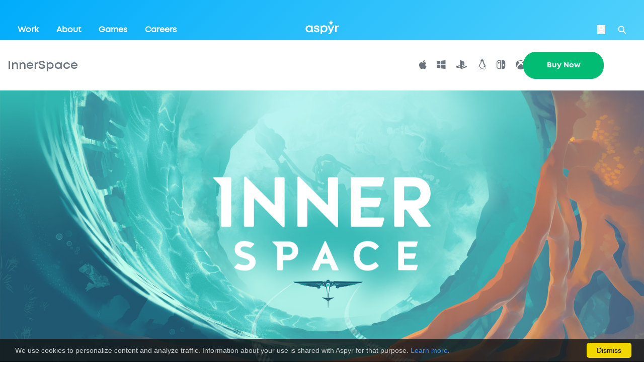

--- FILE ---
content_type: text/html; charset=utf-8
request_url: https://press.aspyr.com/games/innerspace
body_size: 36457
content:
<!DOCTYPE html>
<!--[if lt IE 7]> <html class="no-js lt-ie9 lt-ie8 lt-ie7" lang="en"> <![endif]-->
<!--[if IE 7]> <html class="no-js lt-ie9 lt-ie8" lang="en"> <![endif]-->
<!--[if IE 8]> <html class="no-js lt-ie9" lang="en"> <![endif]-->
<!--[if gt IE 8]><!--> <html class="no-js" lang="en"> <!--<![endif]-->

<head>
  <meta charset="utf-8">
  <meta http-equiv="X-UA-Compatible" content="IE=edge">
  <link rel="canonical" href="">
  <title>Aspyr - InnerSpace</title>
  <meta name="description" content="In the final days of the Inverse, you must help the Archaeologist recover the last remaining memories before they are lost forever. Fly through ancient skies and abandoned oceans to discover the lost history of this fading realm, where entire civilizations have died, yet their gods still wander. 

InnerSpace is an exploration flying game set in the Inverse, a world of inside-out planets where gravity pulls outward instead of in. InnerSpace began as a project among college friends and evolved into a successful Kickstarter campaign in 2014. After years of development, PolyKnight is proud to welcome you to the Inverse. Your greatest journey is within." />
  <meta name="keywords" content="InnerSpace, Xbox One, PS4, Simulation, Mac, Steam, PC, Linux, PolyKnight Games, Switch" />

  <meta property="og:title" content="Aspyr Media">
  <meta property="og:type" content="article">
  <meta property="og:url" content="https://www.aspyr.com">
  <meta property="og:site_name" content="Aspyr Media">

  <meta name="viewport" content="width=device-width, initial-scale=1.0, maximum-scale=1.0, user-scalable=0">

  <link rel="apple-touch-icon" sizes="72x72" href="https://d250f2ux8pmbq4.cloudfront.net/assets/favicon/apple-icon-72x72-01141508.png">
  <link rel="apple-touch-icon" sizes="144x144" href="https://d250f2ux8pmbq4.cloudfront.net/assets/favicon/apple-icon-144x144-c9809381.png">
  <link rel="icon" type="image/png" sizes="192x192"  href="https://d250f2ux8pmbq4.cloudfront.net/assets/favicon/android-icon-192x192-198e8467.png">
  <link rel="icon" type="image/png" sizes="96x96" href="https://d250f2ux8pmbq4.cloudfront.net/assets/favicon/favicon-96x96-42b0f6d5.png">
  <meta name="msapplication-TileColor" content="#ffffff">
  <meta name="msapplication-TileImage" content="/assets/favicon/ms-icon-144x144.png">
  <meta name="theme-color" content="#ffffff">
  <link href="https://fonts.googleapis.com/css?family=Roboto&display=swap" rel="stylesheet">
  <link rel="stylesheet" href="https://d250f2ux8pmbq4.cloudfront.net/assets/application-9fe34aff.css" data-turbo-track="reload" />
  <script src="https://d250f2ux8pmbq4.cloudfront.net/assets/application-8ac64a4c.js" data-turbo-track="reload" type="module"></script>
  <meta name="csrf-param" content="authenticity_token" />
<meta name="csrf-token" content="iJ0ck02ROQg7bHv6CyRxa_EpLXgXPA5U1FCptmFw6C_onoVXpiAcCANEnzsCT2T9rF8vb8LoOmQF3lSLrr-AzA" />
  <meta name="state" content="5f65436ab0b49c3ec23e032511f0667c14473510ee210488" />
</head>

<body>

  <div class="search" id="full-search">
  <div class="search-container container">
    <form class="search-form" action="/search" method="get">
      <input name="search_term" id="search_term" class="search-input" placeholder="Search for a game">
      <input class="search-submit" type="submit">
    </form>
    <div class="search-platforms">
      <p class="search-heading">Search by platform</p>
      <a class="search-platform" href="search?search_term=&platform%5B%5D=Android">
        <img class="search-platform-logo" src="https://d250f2ux8pmbq4.cloudfront.net/assets/icon-android-5dd356b4.svg" />
        <span class="search-platform-name">Android</span>
      </a>
      <a class="search-platform" href="search?search_term=&platform%5B%5D=iOS">
        <img class="search-platform-logo" src="https://d250f2ux8pmbq4.cloudfront.net/assets/icon-ios-c07b6425.svg" />
        <span class="search-platform-name">iOS</span></a>
      <a class="search-platform" href="search?search_term=&platform%5B%5D=Linux">
        <img class="search-platform-logo" src="https://d250f2ux8pmbq4.cloudfront.net/assets/icon-linux-ff54cdb4.svg" />
        <span class="search-platform-name">Linux</span>
      </a>
      <a class="search-platform" href="search?search_term=&platform%5B%5D=Mac">
        <img class="search-platform-logo" src="https://d250f2ux8pmbq4.cloudfront.net/assets/icon-mac-b8c26806.svg" />
        <span class="search-platform-name">Mac</span>
      </a>
      <a class="search-platform" href="search?search_term=&platform%5B%5D=Nintendo">
        <img class="search-platform-logo" src="https://d250f2ux8pmbq4.cloudfront.net/assets/icon-nintendo-880ed25f.svg" />
        <span class="search-platform-name">Nintendo</span>
      </a>
      <a class="search-platform" href="search?search_term=&platform%5B%5D=PS4">
        <img class="search-platform-logo" src="https://d250f2ux8pmbq4.cloudfront.net/assets/icon-playstation-135f90bf.svg" />
        <span class="search-platform-name">PlayStation</span></a>
      <a class="search-platform" href="search?search_term=&platform%5B%5D=Windows">
        <img class="search-platform-logo" src="https://d250f2ux8pmbq4.cloudfront.net/assets/icon-windows-4ebf7551.svg" />
        <span class="search-platform-name">Windows</span>
      </a>
      <a class="search-platform" href="search?search_term=&platform%5B%5D=Xbox One">
        <img class="search-platform-logo" src="https://d250f2ux8pmbq4.cloudfront.net/assets/icon-xbox-612a8285.svg" />
        <span class="search-platform-name">XBOX</span>
      </a>
    </div>
  </div>
</div><!-- END search -->
<div class="menu" style="z-index: 10001;">
  <div class="menu-container container">
    <div class="menu-links">
      <a class="menu-link" href="/work">Work</a>
      <a class="menu-link" href="/about">About</a>
      <a class="menu-link" href="/games">Games</a>
      <a class="menu-link" href="/careers">Careers</a>
    </div>
    <div class="menu-other">
      <a class="menu-other-link" target="_blank" href="https://support.aspyr.com/">Game Support</a>
      <a class="menu-other-link" target="_blank" href="/contact">Contact&nbsp;Us</a>
      <a class="menu-other-link" href="/account">Register Your Game</a>
    </div>
    <div class="menu-social">
      <a class="menu-social-link menu-social-link-facebook" href="https://www.facebook.com/aspyrmedia/">Facebook</a>
      <a class="menu-social-link menu-social-link-twitter" href="https://twitter.com/AspyrMedia">Twitter</a>
      <a class="menu-social-link menu-social-link-linkedin" href="https://www.linkedin.com/company/aspyr-media/">LinkedIn</a>
      <a class="menu-social-link menu-social-link-youtube" href="https://www.youtube.com/c/aspyrmedia">YouTube</a>
      <a class="menu-social-link menu-social-link-instagram" href="https://www.youtube.com/c/aspyrmedia" >Instagram</a>
    </div>
  </div>
</div>
<nav class="nav" style="z-index: 10001;">
  <div class="nav-container container">
    <div class="nav-links">
      <a class="nav-link" data-turbolinks="false" href="/work">Work</a>
      <a class="nav-link" data-turbolinks="false" href="/about">About</a>
      <a class="nav-link" data-turbolinks="false" href="/games">Games</a>
      <a class="nav-link" data-turbolinks="false" href="/careers">Careers</a>
    </div>
    <a class="nav-logo" data-turbolinks="false" href="/">Aspyr</a>
    <div class="nav-other">
      <form class="button_to" method="post" action="/auth/auth0"><button class="nav-login" type="submit">Login</button><input type="hidden" name="authenticity_token" value="Cs--xYqUQRWGSk5gyLMlFseNiBEKkkJL49m11zDiSbDb8WZ4rXVIxXQ--ReFGrWXxLyahmV_htWkrrEJi7kUKQ" autocomplete="off" /></form>
      <a class="nav-search" id="search" href="#">Search</a>
    </div>
    <div class="nav-switch"></div>
  </div>
</nav>

<script>

</script>



  <link rel="stylesheet" href="https://d250f2ux8pmbq4.cloudfront.net/assets/old_bullshit-6806fba1.css" media="all" />

<style>
  nav {
    min-height: 80px;
    background-image: linear-gradient(-45deg,#52D1FB 0%,#00acfb 100%);
  }

  .container {
      max-width: 1500px !important;
  }

  .nav-container {
      position: relative !important;
      padding-right: 35px !important;
      padding-left: 35px !important;
  }

  .nav-link:hover  {
      text-decoration: none;
      color: inherit;
  }

  .menu-link, .menu-other-link, .menu-link:hover, .menu-other-link:hover, .search-platform, .search-platform:hover {
      text-decoration: none;
      color: inherit;
  }

  li a, p a, .hl-blue {
    color: #00abfb;
    text-decoration: none;
    background-color: transparent;
  }

  main {
      margin-top: 40px;
  }
</style>


<main class="c-main">
    <a style="z-index: 9999; color: white; cursor: pointer;padding: 15px;max-width: 140px;border-radius: 25px;font-size: 15px; width: 100%" href="#buynow-modal" class="btn btn-success btn-lg c-games__buynow-sticky">Buy Now</a>
  <!-- TITLE BAR -->
  <div class="c-games__titlebar">
    <div class="container">
      <div class="row">
        <div class="col">
          <div class="c-games__titlebar-heading">
            <h1>InnerSpace</h1>
          </div>
        </div>

        <div class="col-12 col-lg-3 c-games__featured-platforms" style="margin-right: -100px">
          <div class="c-games__titlebar-vertically-centered">
              <a href="/search?search_term=&platform%5B%5D=Mac" style="margin-right: -10px"><span class="fab fa-apple"></span></a>
              <a href="/search?search_term=&platform%5B%5D=Windows" style="margin-right: -10px"><span class="fab fa-windows"></span></a>
              <a href="/search?search_term=&platform%5B%5D=PS4" style="margin-right: -10px"><span class="fab fa-playstation"></span></a>
              <a href="/search?search_term=&platform%5B%5D=Linux" style="margin-right: -10px"><span class="fab fa-linux"></span></a>
              <a href="/search?search_term=&platform%5B%5D=Nintendo" style="margin-right: -10px"><span class="fab fa-nintendo-switch"></span></a>
              <a href="/search?search_term=&platform%5B%5D=Xbox One" style="margin-right: -10px"><span class="fab fa-xbox"></span></a>
          </div>
        </div>

          <div class="col-12 col-lg-3">
            <div class="c-games__titlebar-vertically-centered">
              <a style="color: white; cursor: pointer; padding: 15px; max-width: 160px; border-radius: 25px; font-size: 15px;" data-remodal-target="buynow-modal" class="btn btn-success btn-lg">Buy Now</a>
            </div>
          </div>
      </div>
    </div>
  </div>

  <!-- MODAL: BUY NOW -->
  <div class="remodal buynow" data-remodal-id="buynow-modal">
    <button data-remodal-action="close" class="remodal-close"></button>

    <div class="remodal-scroll">
      <h4 class="c-games__buynow-title">
        <span style="float: left">InnerSpace</span>
      </h4>

      <div class="c-games__buynow-bottom">
        <div>
          <p class="text-center"><small><em>Purchase from&hellip;</em></small></p>
            <a target="_blank" href="https://store.steampowered.com/app/347000/InnerSpace/" style="text-decoration: none; color: #2f2f2f;">
              <p>
                <span class="fab fa-steam"></span> Steam
              </p>
            </a>


            <a target="_blank" href="https://store.playstation.com/en-us/product/UP1032-CUSA07641_00-INNERSPACEFLIGHT" style="text-decoration: none; color: #2f2f2f;">
              <p>
                <span class="fab fa-playstation"></span> Playstation 4
              </p>
            </a>

            <a target="_blank" href="https://www.microsoft.com/en-us/store/p/InnerSpace/BRHJKPW34Z0P" style="text-decoration: none; color: #2f2f2f;">
              <p>
                <span class="fab fa-xbox"></span> Xbox One
              </p>
            </a>

            <a target="_blank" href="https://www.nintendo.com/games/detail/innerspace-switch/" style="text-decoration: none; color: #2f2f2f;">
              <p>
                <span class="fab fa-nintendo-switch"></span> Nintendo Switch
              </p>
            </a>
        </div>
      </div>
    </div>
  </div>

    <div class="c-games__hero c-games__hero--video" style="background:url('https://d250f2ux8pmbq4.cloudfront.net/uploads/game/background_art/98/Innerspace-Aspyr-PPB.jpg') center center no-repeat; background-size: cover;">
      <div class="c-games__hero-logo">
        <img src="https://d250f2ux8pmbq4.cloudfront.net/uploads/game/logo/98/Innerspace-Aspyr-Logo.png" alt="game logo" title="" style="">
      </div>
    </div>

  <!-- RATING BAR -->
  <div class="c-games__ratingbar" style="margin-top: 20px; margin-bottom: 20px;">
    <div class="container">
      <div class="row">
          <div class="col-sm-12 col-md-12 col-lg-12 c-games__ratingbar-icon">
            <div class="c-games__ratingbar-vertically-centered" style="justify-content: center;">
              <div>
                <img src="https://d250f2ux8pmbq4.cloudfront.net/uploads/esrb_rating/image/2/ESRB-E_icon.gif" alt="" />
              </div>
              <div class="c-games__ratingbar-icon-description" style="text-align: left; font-size: 11px; font-family: Roboto; line-height: 15px">
                
              </div>
            </div>
          </div>
      </div>
    </div>
  </div>

  <!-- CAROUSEL -->
  <div class="c-carousel">
    <div class="cycle-slideshow"
         id="hero"
         data-cycle-slides="> div"
         data-cycle-fx="carousel"
         data-cycle-carousel-visible=1
         data-cycle-carousel-fluid=true
         data-cycle-timeout="0"
         data-cycle-auto-height=1
         data-cycle-swipe="true"
         data-cycle-swipe-fx="carousel"
         data-cycle-prev="#carousel-prev"
         data-cycle-next="#carousel-next"
         data-cycle-pager="#carousel-pager"
    >
      <!-- RENDERS THE SCREENSHOTS -->
            <div class="c-carousel__slide">
        <img src="https://d250f2ux8pmbq4.cloudfront.net/uploads/screenshot/image/1107/normal_Innerspace-screenshot6.jpg" width="100%" height="auto" class="img-fluid" alt="image" style="vertical-align: inherit;"/>
      </div>
      <div class="c-carousel__slide">
        <img src="https://d250f2ux8pmbq4.cloudfront.net/uploads/screenshot/image/1108/normal_Innerspace-screenshot5.jpg" width="100%" height="auto" class="img-fluid" alt="image" style="vertical-align: inherit;"/>
      </div>
      <div class="c-carousel__slide">
        <img src="https://d250f2ux8pmbq4.cloudfront.net/uploads/screenshot/image/1109/normal_Innerspace-screenshot4.jpg" width="100%" height="auto" class="img-fluid" alt="image" style="vertical-align: inherit;"/>
      </div>
      <div class="c-carousel__slide">
        <img src="https://d250f2ux8pmbq4.cloudfront.net/uploads/screenshot/image/1110/normal_Innerspace-screenshot2.jpg" width="100%" height="auto" class="img-fluid" alt="image" style="vertical-align: inherit;"/>
      </div>
      <div class="c-carousel__slide">
        <img src="https://d250f2ux8pmbq4.cloudfront.net/uploads/screenshot/image/1111/normal_Innerspace-screenshot.jpg" width="100%" height="auto" class="img-fluid" alt="image" style="vertical-align: inherit;"/>
      </div>
      <div class="c-carousel__slide">
        <img src="https://d250f2ux8pmbq4.cloudfront.net/uploads/screenshot/image/727/normal_Innerspace-screenshot11.jpg" width="100%" height="auto" class="img-fluid" alt="image" style="vertical-align: inherit;"/>
      </div>
      <div class="c-carousel__slide">
        <img src="https://d250f2ux8pmbq4.cloudfront.net/uploads/screenshot/image/728/normal_Innerspace-screenshot10.jpg" width="100%" height="auto" class="img-fluid" alt="image" style="vertical-align: inherit;"/>
      </div>
      <div class="c-carousel__slide">
        <img src="https://d250f2ux8pmbq4.cloudfront.net/uploads/screenshot/image/729/normal_Innerspace-screenshot9.jpg" width="100%" height="auto" class="img-fluid" alt="image" style="vertical-align: inherit;"/>
      </div>
      <div class="c-carousel__slide">
        <img src="https://d250f2ux8pmbq4.cloudfront.net/uploads/screenshot/image/730/normal_Innerspace-screenshot8.jpg" width="100%" height="auto" class="img-fluid" alt="image" style="vertical-align: inherit;"/>
      </div>
      <div class="c-carousel__slide">
        <img src="https://d250f2ux8pmbq4.cloudfront.net/uploads/screenshot/image/731/normal_Innerspace-screenshot7.jpg" width="100%" height="auto" class="img-fluid" alt="image" style="vertical-align: inherit;"/>
      </div>

    </div>

    <div id="carousel-prev" class="c-carousel__prev"></div>
    <div id="carousel-next" class="c-carousel__next"></div>
    <div id="carousel-pager" class="cycle-pager c-carousel__pager mt-2"></div>
  </div>


  <style>
    .c-carousel__pager > span {
      cursor: pointer;
    }
  </style>
  <!-- DESCRIPTION -->
  <div class="c-general">
    <div class="container">
      <div class="row">
        <div class="col-md-7 c-games__description">
          <h2 class="c-games__description-heading">Your greatest journey is within.</h2>
          <p>In the final days of the Inverse, you must help the Archaeologist recover the last remaining memories before they are lost forever. Fly through ancient skies and abandoned oceans to discover the lost history of this fading realm, where entire civilizations have died, yet their gods still wander.</p>

<p>InnerSpace is an exploration flying game set in the Inverse, a world of inside-out planets where gravity pulls outward instead of in. InnerSpace began as a project among college friends and evolved into a successful Kickstarter campaign in 2014. After years of development, PolyKnight is proud to welcome you to the Inverse. Your greatest journey is within.</p>

          <p><a href="#more" class="js-readmore">Read More</a></p>
          <div id="more" style="display:none;">
            <p>For as long as they can remember, the people of the Inverse have looked down at the sky, to the locked door of the Ancients, and wondered: What is beyond? For ages they have lived here, built their cities around the mysterious megalithic ruins of the ones who came before. Amid such mystery and grandeur, the people know only one thing for certain: Once, a long time ago, gods lived here.</p>

<p>Now, at long last, an archaeologist of the Inverse has unlocked the door of the Ancients. As his cartographer, it is your purpose to soar through virgin skies, dive into lost oceans, and chart the unknown. In a mind-bending world of inverted physics, discover relics of the past and uncover the true history of the Inverse, and what that holds for its people, its gods, and its future.</p>

<p>InnerSpace is an exploration flying game, and the first title from PolyKnight Games. Inspired by the character-driven narratives of Journey, Proteus, and Grow Home, InnerSpace began as a project among college friends and evolved into a successful Kickstarter campaign. This summer, PolyKnight is proud to welcome you and all its backers inside the Inverse. Your greatest journey is within.</p>

<p>&nbsp;</p>

<p><strong>Features:</strong></p>

<p>&nbsp;</p>

<p>&nbsp;</p>

<p>&nbsp;</p>

<ul>
	<li><strong>Discover The Inverse</strong> - InnerSpace is a game about exploration, about player-driven moments both small and grandiose. Take your time, soar through the skies and dive through the oceans, and the secrets of Inverse will reveal themselves.</li>
	<li><strong>Relics of the Past</strong> - Scattered among the ruins are priceless relics, the final messages from the extinct civilizations that once ruled the Inverse.</li>
	<li><strong>Airframes of the Ancients</strong> - Adapt lost technologies to build new airframes, each with unique abilities to soar above the waters, and below. .</li>
	<li><strong>Colossal Mystery</strong> - The Inverse is dying, but you&rsquo;re not alone. Demigods still roam here, hoarding what power they have left, the keepers of secrets as old as the Inverse. Fly carefully.</li>
	<li><strong>The Art of Flight</strong> - Featuring an ethereal art style and soothing electronic musical score, InnerSpace delivers a thoughtful, provocative flying experience unlike any other.</li>
</ul>

          </div>
        </div>

        <div class="col-md-4 offset-md-1 c-games__aside">
          <ul>
              <li>Released on 01/16/18</li>
              <li>Action/Adventure</li>
            <li>
<!--                Single-Player-->
<!--              &amp;-->
<!--                 Multiplayer-->
                Single-Player
                </li>
              <li>Supports Controllers</li>
            <li><a href="#languages">Languages</a></li>
          </ul>
        </div>
      </div>
    </div>
  </div>

  <!-- MODAL: LANGUAGES -->
  <div class="remodal languages" data-remodal-id="languages">
    <button data-remodal-action="close" class="remodal-close"></button>

    <div class="c-games__languages-wrap">
      <table class="c-games__languages table table-striped table-borderless table-hover table-sm">
        <thead>
        <tr>
          <th scope="col">&nbsp;</th>
            <th scope="col">Mac</th>
            <th scope="col">PC</th>
            <th scope="col">Linux</th>
        </tr>
        </thead>

        <tbody>
          <tr>
            <th scope="row">English</th>
                <td><span class="fas fa-check"></span></td>
                <td><span class="fas fa-check"></span></td>
                <td><span class="fas fa-check"></span></td>
          </tr>
          <tr>
            <th scope="row">French</th>
                <td><span class="fas fa-check"></span></td>
                <td><span class="fas fa-check"></span></td>
                <td><span class="fas fa-check"></span></td>
          </tr>
          <tr>
            <th scope="row">Italian</th>
                <td><span class="fas fa-check"></span></td>
                <td><span class="fas fa-check"></span></td>
                <td><span class="fas fa-check"></span></td>
          </tr>
          <tr>
            <th scope="row">German</th>
                <td><span class="fas fa-check"></span></td>
                <td><span class="fas fa-check"></span></td>
                <td><span class="fas fa-check"></span></td>
          </tr>
          <tr>
            <th scope="row">Brazilian Portuguese</th>
                <td><span class="fas fa-check"></span></td>
                <td><span class="fas fa-check"></span></td>
                <td><span class="fas fa-check"></span></td>
          </tr>
          <tr>
            <th scope="row">Japanese</th>
                <td><span class="fas fa-check"></span></td>
                <td><span class="fas fa-check"></span></td>
                <td><span class="fas fa-check"></span></td>
          </tr>
          <tr>
            <th scope="row">Russian</th>
                <td><span class="fas fa-check"></span></td>
                <td><span class="fas fa-check"></span></td>
                <td><span class="fas fa-check"></span></td>
          </tr>
          <tr>
            <th scope="row">Simplified Chinese</th>
                <td><span class="fas fa-check"></span></td>
                <td><span class="fas fa-check"></span></td>
                <td><span class="fas fa-check"></span></td>
          </tr>
          <tr>
            <th scope="row">Spanish</th>
                <td><span class="fas fa-check"></span></td>
                <td><span class="fas fa-check"></span></td>
                <td><span class="fas fa-check"></span></td>
          </tr>
        </tbody>
      </table>
    </div>
  </div>



    <div class="c-general c-tabs js-tabs-wrapper">
      <div class="container">
        <h3 class="c-games__dlc-heading">System Requirements</h3>

        <div class="c-tabs__tabs">
            <a id="select-tab-0" href="#tab-0" class="js-tab-toggle">PC</a>
            <a id="select-tab-1" href="#tab-1" class="js-tab-toggle">Mac</a>
            <a id="select-tab-2" href="#tab-2" class="js-tab-toggle">Linux</a>
        </div>

          <div id="tab-0" class="c-tabs__content js-tab-content is-active" style="display: none;">
            <dl class="row c-games__requirements">
                <dt class="col-sm-3">OS</dt>
                <dd class="col-sm-9">Windows 7 or Windows 10</dd>

                <dt class="col-sm-3">CPU Processor</dt>
                <dd class="col-sm-9">AMD A8-7600 OR Intel Core i3 4170 </dd>

                <dt class="col-sm-3">CPU Speed</dt>
                <dd class="col-sm-9">3.1 GHz</dd>

                <dt class="col-sm-3">Memory</dt>
                <dd class="col-sm-9">8 GB</dd>

                <dt class="col-sm-3">Hard Disk Space</dt>
                <dd class="col-sm-9">5 GB</dd>

                <dt class="col-sm-3">Video Card (Intel)</dt>
                <dd class="col-sm-9">Iris Pro 5200</dd>

                <dt class="col-sm-3">Video Card (AMD)</dt>
                <dd class="col-sm-9">Radeon HD 6850</dd>

                <dt class="col-sm-3">Video Card (NVidia)</dt>
                <dd class="col-sm-9">GeForce GTX 650</dd>

                <dt class="col-sm-3">Video Memory (VRam)</dt>
                <dd class="col-sm-9">1 GB </dd>

            </dl>
          </div>
          <div id="tab-1" class="c-tabs__content js-tab-content is-active" style="display: none;">
            <dl class="row c-games__requirements">
                <dt class="col-sm-3">OS</dt>
                <dd class="col-sm-9">macOS 10.12.6 (Sierra) or later</dd>

                <dt class="col-sm-3">CPU Processor</dt>
                <dd class="col-sm-9">Intel Core i5 (4 Cores)</dd>

                <dt class="col-sm-3">CPU Speed</dt>
                <dd class="col-sm-9">2.9 GHz</dd>

                <dt class="col-sm-3">Memory</dt>
                <dd class="col-sm-9">8 GB</dd>

                <dt class="col-sm-3">Hard Disk Space</dt>
                <dd class="col-sm-9">5 GB</dd>

                <dt class="col-sm-3">Video Card (Intel)</dt>
                <dd class="col-sm-9">Iris Pro 5200</dd>

                <dt class="col-sm-3">Video Card (AMD)</dt>
                <dd class="col-sm-9">Radeon HD 6970M</dd>

                <dt class="col-sm-3">Video Card (NVidia)</dt>
                <dd class="col-sm-9">GeForce GT 750M</dd>

                <dt class="col-sm-3">Video Memory (VRam)</dt>
                <dd class="col-sm-9">1 GB </dd>

            </dl>
          </div>
          <div id="tab-2" class="c-tabs__content js-tab-content is-active" style="display: none;">
            <dl class="row c-games__requirements">
                <dt class="col-sm-3">OS</dt>
                <dd class="col-sm-9">Ubuntu 16.04 / SteamOS</dd>

                <dt class="col-sm-3">CPU Processor</dt>
                <dd class="col-sm-9">AMD A8-7600 OR Intel Core i3 4170</dd>

                <dt class="col-sm-3">CPU Speed</dt>
                <dd class="col-sm-9">3.1 GHz</dd>

                <dt class="col-sm-3">Memory</dt>
                <dd class="col-sm-9">8 GB</dd>

                <dt class="col-sm-3">Hard Disk Space</dt>
                <dd class="col-sm-9">5 GB</dd>


                <dt class="col-sm-3">Video Card (AMD)</dt>
                <dd class="col-sm-9">Radeon R9 290</dd>

                <dt class="col-sm-3">Video Card (NVidia)</dt>
                <dd class="col-sm-9">GeForce GTX 650</dd>

                <dt class="col-sm-3">Video Memory (VRam)</dt>
                <dd class="col-sm-9">1 GB </dd>

                <dt class="col-sm-3">NOTICE</dt>
                <dd class="col-sm-9">Intel graphics cards are NOT supported for InnerSpace on Linux.</dd>
            </dl>
          </div>
        <p>
          <a href="https://support.aspyr.com/hc/en-us/requests/new" class="c-games__more-dlc-button">Get support for this game &nbsp; <span class="fal fa-external-link"></span></a>
        </p>
      </div>
    </div>

  <!-- MORE RECOMMENDATIONS -->

  <div class="c-general">
    <div class="container">
      <h3 class="c-games__dlc-heading">More Recommendations</h3>

      <div class="row">
          <div class="col-md-4">
            <a href="/games/next-up-hero" class="c-games__dlc">
              <img src="https://d250f2ux8pmbq4.cloudfront.net/uploads/game/banner_large/101/medium_NUH-Aspyr-G_S.jpg" width="600px" height="400px" class="img-fluid" alt="Next Up Hero">
            </a>
          </div>
          <div class="col-md-4">
            <a href="/games/rollercoaster-tycoon-3-platinum" class="c-games__dlc">
              <img src="https://d250f2ux8pmbq4.cloudfront.net/uploads/game/banner_large/10/medium_RCT3-Aspyrcom-G_S.jpg" width="600px" height="400px" class="img-fluid" alt="RollerCoaster Tycoon 3">
            </a>
          </div>
          <div class="col-md-4">
            <a href="/games/the-sims-2-super-collection" class="c-games__dlc">
              <img src="https://d250f2ux8pmbq4.cloudfront.net/uploads/game/banner_large/70/medium_Sims2Complete-Aspyrcom-Search.jpg" width="600px" height="400px" class="img-fluid" alt="The Sims 2: Super Collection">
            </a>
          </div>
      </div>
    </div>
  </div>

  <!-- CLOSING/DISCLAIMERS -->
  <div class="c-general">
    <div class="container">
      <div class="row">
        <div class="col">
          <p><em><small><p>&copy; 2018 Published and distributed by Aspyr Media, Inc. &ldquo;Aspyr&rdquo; and the Aspyr &ldquo;star&rdquo; logo are federally registered trademarks of Aspyr Media, Inc. InnerSpace developed by PolyKnight Games, LLC, published by Aspyr. Aspyr is a registered trademark of Aspyr Media, Inc., and the Aspyr star logo is a trademark of Aspyr Media. InnerSpace is property of PolyKnight Games. All other marks and logos are property of their respective owners. All rights reserved.No part of the game may be used for any purpose other than indicated in the End User License Agreement. Therefore, reproduction, modification, storage in a retrieval system or retransmission, in any form or by any means, electronic, mechanical or otherwise, for any purpose other than indicated in the End User License Agreement, is strictly prohibited without prior written permission.</p>
</small></em></p>
        </div>
      </div>
    </div>
  </div>
</main>

<script>
    document.addEventListener("DOMContentLoaded", function(event) {
        $(".js-fitvids").fitVids();
        $('#select-tab-0').addClass( "is-active" );
        $('#tab-0').show();

        var youtube = $(".youtube");

        for (var i = 0; i < youtube.length; i++) {
            var source = "https://img.youtube.com/vi/"+ youtube[i].dataset.embed +"/sddefault.jpg";

            var image = new Image();
            image.src = source;
            image.addEventListener( "load", function() {
                youtube[ i ].appendChild( image );
            }( i ) );

            youtube[i].addEventListener( "click", function() {
                var iframe = document.createElement( "iframe" );

                iframe.setAttribute( "frameborder", "0" );
                iframe.setAttribute( "allowfullscreen", "" );
                iframe.setAttribute( "src", "https://www.youtube.com/embed/"+ this.dataset.embed +"?rel=0&showinfo=0&autoplay=1" );

                this.innerHTML = "";
                this.appendChild( iframe );
            })
        }
    });
</script>

<style>
  .xpaystation-widget-lightbox {
    z-index: 99999 !important;
  }
  .header-info-user-name-label {
      display: none !important;
  }

  .youtube {
    background-color: #000;
    position: relative;
    padding-top: 56.25%;
    overflow: hidden;
    cursor: pointer;
  }
  .youtube img {
    width: 100%;
    top: -16.84%;
    left: 0;
    opacity: 0.7;
  }
  .youtube .play-button {
    width: 90px;
    height: 60px;
    background-color: #333;
    box-shadow: 0 0 30px rgba( 0,0,0,0.6 );
    z-index: 1;
    opacity: 0.8;
    border-radius: 6px;
  }
  .youtube .play-button:before {
    content: "";
    border-style: solid;
    border-width: 15px 0 15px 26.0px;
    border-color: transparent transparent transparent #fff;
  }
  .youtube img,
  .youtube .play-button {
    cursor: pointer;
  }
  .youtube img,
  .youtube iframe,
  .youtube .play-button,
  .youtube .play-button:before {
    position: absolute;
  }
  .youtube .play-button,
  .youtube .play-button:before {
    top: 50%;
    left: 50%;
    transform: translate3d( -50%, -50%, 0 );
  }
  .youtube iframe {
    height: 100%;
    width: 100%;
    top: 0;
    left: 0;
  }

  span > svg {
      height: 37px;
      margin-right: 19px;
      margin-left: 5px;
      margin-bottom: 9px;
  }
</style>


  <footer class="footer">
  <div class="footer-container container">





    <div class="footer-top">
      <div class="footer-nav">
        <a data-turbolinks="false" class="footer-nav-link" style="font-weight: 700 !important" href="/work">Work</a>
        <p class="footer-nav-separator"></p>
        <a data-turbolinks="false" class="footer-nav-link" href="/about">About</a>
        <p class="footer-nav-separator"></p>
        <a data-turbolinks="false" class="footer-nav-link" href="/games">Games</a>
        <p class="footer-nav-separator"></p>
        <a data-turbolinks="false" class="footer-nav-link" href="/careers">Careers</a>
<!--        <p class="footer-nav-separator"></p>-->

      </div>
      <div class="footer-other footer-other-small">
        <a class="footer-other-link" href="https://support.aspyr.com/">Game support</a>
        <a class="footer-other-link" href="/contact">Contact us</a>
        <a class="footer-other-link" href="/account">Register your game</a>
      </div>
    </div>

    <form target="_blank" name="iterable_optin" class="footer-form email" method="POST" action="//links.iterable.com/lists/publicAddSubscriberForm?publicIdString=1ee957da-7966-4000-aadd-2318933c08e1">
      <p class="footer-form-heading">Subscribe</p>
      <input class="footer-form-input" placeholder="Your email" type="text" name="email" size="22">
      <input class="footer-form-submit button button-black" type="submit" value="Submit"/>
    </form>






    <div class="footer-bottom">
      <div class="footer-other footer-other-large">
        <a class="footer-other-link" href="https://support.aspyr.com/">Game Support</a>
        <a class="footer-other-link" href="/contact">Contact Us</a>
        <a class="footer-other-link" href="/account">Register Your Game</a>
      </div>
      <div class="footer-social">
        <a class="footer-social-link footer-social-link-facebook" href="https://www.facebook.com/aspyrmedia/">Facebook</a>
        <a class="footer-social-link footer-social-link-twitter" href="https://twitter.com/AspyrMedia">Twitter</a>
        <a class="footer-social-link footer-social-link-linkedin" href="https://www.linkedin.com/company/aspyr-media/">LinkedIn</a>
        <a class="footer-social-link footer-social-link-youtube" href="https://www.youtube.com/c/aspyrmedia">YouTube</a>
        <a class="footer-social-link footer-social-link-instagram" href="https://www.instagram.com/aspyrmedia">Instagram</a>
      </div>
      <div class="footer-legal">
        <a class="footer-legal-link" href="/legal">Legal</a>
        <a class="footer-legal-link" href="/terms">Terms</a>
        <a class="footer-legal-link" href="/privacy">Privacy</a>
      </div>
    </div>

    <div class="footer-legal-embracer">
      <p class="footer-legal-link">Aspyr Media is part of <a class="footer-legal-link" style="color: #00abfb" href="https://embracer.com/">Embracer Group</a></p>
    </div>

    <style>
      .footer-legal-embracer {
          padding-top: 40px;
      }
    </style>
  </div>
</footer>


    <div id="cookieConsent">
    We use cookies to personalize content and analyze traffic. Information about your use is shared with Aspyr for that purpose. <a href="https://www.aspyr.com/privacy">Learn more</a>.<a class="cookieConsentOK">Dismiss</a>
  </div>

  <style>
    #cookieConsent {
      background-color: rgba(20,20,20,0.8);
      min-height: 30px;
      font-size: 14px;
      color: #ccc;
      line-height: 30px;
      padding: 8px 0 8px 30px;
      font-family: "camingodos-web-1","camingodos-web-2", Helvetica, Arial, sans-serif;
      position: fixed;
      bottom: 0;
      left: 0;
      right: 0;
      display: none;
      z-index: 9999;
    }

    #cookieConsent a {
      color: #4B8EE7;
      text-decoration: none;
    }

    #cookieConsent a.cookieConsentOK {
      background-color: #F1D600;
      color: #000;
      display: inline-block;
      border-radius: 5px;
      padding: 0 20px;
      cursor: pointer;
      float: right;
      margin: 0 25px 0 10px;
    }
    #cookieConsent a.cookieConsentOK:hover {
      background-color: #E0C91F;
    }
  </style>

</body>
</html>


--- FILE ---
content_type: image/svg+xml
request_url: https://d250f2ux8pmbq4.cloudfront.net/assets/icon-android-5dd356b4.svg
body_size: 663
content:
<svg xmlns="http://www.w3.org/2000/svg" width="17" height="20"><path fill="#FFF" d="M3.36 7.11H3.3v7.64c0 .64.52 1.16 1.16 1.16h1v2.66a1.16 1.16 0 002.32 0v-2.66h1.56v2.66a1.16 1.16 0 002.32 0v-2.66h.97c.64 0 1.16-.52 1.16-1.16V7.11H3.36zm13.53.96a1.16 1.16 0 00-2.32 0v4.87a1.16 1.16 0 002.32 0V8.07zm-14.47 0v4.87a1.16 1.16 0 01-2.32 0V8.07a1.16 1.16 0 012.32 0m11.37-2.41c-.02-.16-.04-.32-.07-.47-.27-1.3-1.15-2.43-2.42-3.13l.71-1.31c.09-.16.03-.36-.13-.44a.317.317 0 00-.44.13l-.73 1.35a5.838 5.838 0 00-4.33-.01L5.65.43A.34.34 0 005.21.3c-.16.09-.22.29-.13.44l.72 1.32c-1.2.67-2.06 1.73-2.37 2.96-.09.34-.13.69-.13 1.04v.16l.01.14h10.48v-.7zM6.16 4.58c-.35 0-.64-.29-.64-.64s.29-.64.64-.64c.35 0 .64.29.64.64s-.29.64-.64.64zm4.77 0c-.35 0-.64-.29-.64-.64s.29-.64.64-.64.64.29.64.64-.29.64-.64.64z"/></svg>

--- FILE ---
content_type: image/svg+xml
request_url: https://d250f2ux8pmbq4.cloudfront.net/assets/icon-ios-c07b6425.svg
body_size: 442
content:
<svg xmlns="http://www.w3.org/2000/svg" width="18" height="16"><path fill="#FFF" d="M3.9 15.18c-.24.42-.68.65-1.12.65a1.4 1.4 0 01-.65-.17c-.62-.36-.83-1.16-.47-1.78l.25-.44H4.9l-1 1.74zm-2.44-2.77c-.71 0-1.3-.58-1.3-1.3 0-.71.58-1.3 1.3-1.3h2.55l3.5-6.06-.95-1.63A1.29 1.29 0 017.03.35C7.65-.01 8.44.2 8.8.82l.2.35.2-.35a1.293 1.293 0 012.37.32c.09.33.04.68-.13.98L7 9.81h2.8l1.5 2.59H1.46zm15.08 0h-1.05l.85 1.48c.36.62.14 1.41-.47 1.77-.2.12-.42.17-.65.17-.11 0-.23-.01-.34-.04-.33-.09-.61-.3-.79-.6L9.6 7.39l1.5-2.59L14 9.82h2.55c.71 0 1.3.58 1.3 1.3-.01.7-.59 1.29-1.31 1.29z"/></svg>

--- FILE ---
content_type: image/svg+xml
request_url: https://d250f2ux8pmbq4.cloudfront.net/assets/components/footer/facebook-1d41edd0.svg
body_size: 178
content:
<svg xmlns="http://www.w3.org/2000/svg" width="21" height="21"><path fill="#1E2026" d="M10.5.12a10.45 10.45 0 00-1.64 20.77v-7.3H6.22v-3.02h2.65v-2.3c0-2.62 1.56-4.06 3.95-4.06 1.14 0 2.34.2 2.34.2v2.57h-1.32c-1.3 0-1.7.81-1.7 1.63v1.96h2.9l-.46 3.02h-2.43v7.3a10.45 10.45 0 008.81-10.32C20.95 4.79 16.27.12 10.5.12z"/></svg>

--- FILE ---
content_type: image/svg+xml
request_url: https://d250f2ux8pmbq4.cloudfront.net/assets/icon-xbox-612a8285.svg
body_size: 420
content:
<svg xmlns="http://www.w3.org/2000/svg" width="19" height="19"><path fill="#FFF" d="M8.58 18.647c-1.41-.13-2.84-.64-4.07-1.44-1.03-.68-1.27-.95-1.27-1.51 0-1.11 1.22-3.05 3.3-5.26 1.18-1.26 2.83-2.73 3.01-2.69.35.08 3.12 2.78 4.16 4.06 1.64 2.01 2.4 3.66 2.01 4.4-.29.56-2.1 1.65-3.43 2.07-1.08.34-2.52.49-3.71.37zm-6.73-4.1c-.86-1.31-1.29-2.61-1.5-4.48-.07-.62-.04-.97.16-2.24.25-1.58 1.15-3.41 2.23-4.54.46-.48.5-.49 1.06-.3.68.23 1.41.73 2.54 1.75l.66.6-.36.45c-1.67 2.05-3.43 4.96-4.1 6.76-.36.98-.5 1.96-.35 2.37.11.27.01.17-.34-.37zm15.04.23c.08-.41-.02-1.17-.27-1.94-.54-1.66-2.36-4.74-4.03-6.84l-.52-.66.57-.52c.74-.68 1.26-1.09 1.81-1.43.44-.27 1.06-.52 1.33-.52.17 0 .75.61 1.22 1.27a9.642 9.642 0 011.54 3.56c.18.84.19 2.63.03 3.46-.13.68-.41 1.57-.69 2.17-.21.45-.72 1.33-.94 1.61-.12.15-.12.15-.05-.16zM8.74 2.557c-.77-.39-1.96-.81-2.61-.92-.23-.04-.62-.06-.87-.05-.54.03-.52 0 .35-.41.72-.34 1.32-.54 2.14-.71.92-.19 2.65-.2 3.55 0 .98.21 2.13.63 2.78 1.03l.19.12-.44-.02c-.88-.04-2.16.31-3.53.98-.41.2-.78.36-.8.36l-.76-.38z"/></svg>

--- FILE ---
content_type: image/svg+xml
request_url: https://d250f2ux8pmbq4.cloudfront.net/assets/icon-mac-b8c26806.svg
body_size: 668
content:
<svg xmlns="http://www.w3.org/2000/svg" width="16" height="19"><path fill="#FFF" d="M15.41 14.63c-.28.64-.61 1.23-.99 1.77-.52.74-.94 1.25-1.27 1.54-.51.47-1.05.71-1.63.72-.42 0-.92-.12-1.51-.36s-1.13-.36-1.63-.36c-.52 0-1.08.12-1.67.36-.6.24-1.08.37-1.44.38-.56.02-1.12-.22-1.67-.74-.35-.31-.8-.84-1.33-1.59-.57-.8-1.04-1.73-1.41-2.79-.39-1.15-.59-2.26-.59-3.33 0-1.23.27-2.29.8-3.18.42-.71.98-1.28 1.67-1.69.7-.42 1.45-.63 2.26-.64.44 0 1.03.14 1.75.41.72.27 1.18.41 1.39.41.15 0 .67-.16 1.54-.48.82-.3 1.52-.42 2.09-.37 1.54.12 2.7.73 3.48 1.83-1.38.84-2.06 2.01-2.05 3.51.01 1.17.44 2.15 1.27 2.92.38.36.8.64 1.27.83-.11.29-.22.58-.33.85zM11.87.69c0 .92-.34 1.78-1 2.57-.81.94-1.78 1.49-2.84 1.4-.02-.11-.03-.23-.03-.35 0-.88.38-1.82 1.07-2.6.33-.39.77-.71 1.29-.97s1.02-.4 1.48-.42c.02.12.03.25.03.37z"/></svg>

--- FILE ---
content_type: image/svg+xml
request_url: https://d250f2ux8pmbq4.cloudfront.net/assets/components/nav/search-a3f0a2d1.svg
body_size: 69
content:
<svg xmlns="http://www.w3.org/2000/svg" width="17" height="17"><g fill="none" stroke="#FFF" stroke-width="1.83" stroke-miterlimit="10"><circle cx="6.76" cy="6.76" r="5.41"/><path d="M15.93 15.93l-5.31-5.31"/></g></svg>